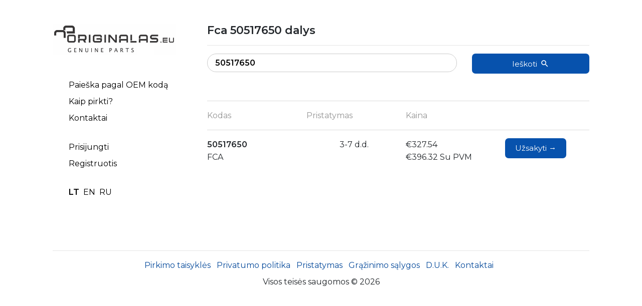

--- FILE ---
content_type: text/html; charset=UTF-8
request_url: https://originalas.eu/dalys/fca/50517650
body_size: 2735
content:
<!doctype html>
<html lang="en">
<head>
        <meta charset="utf-8">
    <meta name="viewport" content="width=device-width, initial-scale=1">

    <!-- CSRF Token -->
    <meta name="csrf-token" content="t6gBwZMWSLVQzpLSZLnVA40H1fcFpMbvAxUfKtpI">

    <title>Fca 50517650 dalys</title>

    <!-- Scripts -->
    <script src="https://originalas.eu/js/app.js" defer></script>

    <!-- Fonts -->
    <link rel="dns-prefetch" href="//fonts.gstatic.com">
    <link href="https://fonts.googleapis.com/css2?family=Montserrat:wght@100;200;300;400;500;600&display=swap" rel="stylesheet">
    <link rel="stylesheet" href="https://cdnjs.cloudflare.com/ajax/libs/font-awesome/5.14.0/css/all.min.css" integrity="sha512-1PKOgIY59xJ8Co8+NE6FZ+LOAZKjy+KY8iq0G4B3CyeY6wYHN3yt9PW0XpSriVlkMXe40PTKnXrLnZ9+fkDaog==" crossorigin="anonymous" />

    <!-- Styles -->
    <script src="https://cdnjs.cloudflare.com/ajax/libs/jquery/3.5.1/jquery.slim.min.js" integrity="sha256-4+XzXVhsDmqanXGHaHvgh1gMQKX40OUvDEBTu8JcmNs=" crossorigin="anonymous"></script>
    <link href="https://stackpath.bootstrapcdn.com/bootstrap/4.5.0/css/bootstrap.min.css" rel="stylesheet" integrity="sha384-9aIt2nRpC12Uk9gS9baDl411NQApFmC26EwAOH8WgZl5MYYxFfc+NcPb1dKGj7Sk" crossorigin="anonymous">
    <script src="https://stackpath.bootstrapcdn.com/bootstrap/4.5.0/js/bootstrap.min.js" integrity="sha384-OgVRvuATP1z7JjHLkuOU7Xw704+h835Lr+6QL9UvYjZE3Ipu6Tp75j7Bh/kR0JKI" crossorigin="anonymous"></script>
    <link href="https://originalas.eu/css/app1.1.css" rel="stylesheet">
</head>
<body>



<div class="container py-5">
    <div class="row">
      <div class="pb-5 col-lg-3 logo-field">
        <a href="https://originalas.eu">
          <img src="https://originalas.eu/img/logo.png" style="max-width:260px; width:100%;"/>
        </a>

        <script>
            $(document).ready(function(){
                $('#show').click(function() {
                  $('.responsiveMenu').toggle('slide');
                });
            });
        </script>

        <div class="responsiveButton" id="show">
            <i class="fas fa-align-justify"></i>
        </div>
        <div class="responsiveMenu">
          <ul class="pt-5 text-left list-navbar">
            <li class="pb-2">
              <a href="https://originalas.eu">Paieška pagal OEM kodą</a>
            </li>
                                                          <li class="pb-2">
                    <a href="https://originalas.eu/puslapis/kaip-pirkti" >Kaip pirkti?</a>
                </li>
                                              <li class="pb-2">
                    <a href="https://originalas.eu/puslapis/kontaktai-1" >Kontaktai</a>
                </li>
              



                            <li class="">
                <a href="https://originalas.eu/login">&nbsp;</a>
              </li>
              <li class="pb-2">
                <a href="https://originalas.eu/login">Prisijungti</a>
              </li>
              <li class="pb-2">
                <a href="https://originalas.eu/register">Registruotis</a>
              </li>


            
            <li class="pt-4 pb-4">
                <a href="https://originalas.eu/set_language?language=lt"  style="font-weight:bolder; color:black;" >LT</a>&nbsp;
                <a href="https://originalas.eu/set_language?language=en"  style="" >EN</a>&nbsp;
                <a href="https://originalas.eu/set_language?language=ru"  style="" >RU</a>
              </li>
          </ul>



                    </div>

      </div>
      <div class="col-lg-9 content-area">


        
        
        

        
    <h2>Fca 50517650 dalys</h2> 

    <hr/>

    <form method="GET" action="https://originalas.eu/paieska" accept-charset="UTF-8">
        <div class="row" style="padding-left:0; padding-right:0;">
            <div class="col-md-8">
                <input class="CSearch__input" placeholder="Įrašykite OEM kodą" required="required" style="width:100%; font-weight:bolder; padding:5px 15px 5px 15px; border-radius:25px; border:1px solid #ccc; margin-bottom:1rem;" name="OEM" type="text" value="50517650">
            </div>
            <div class="col-md-4">
                <button type="submit" class=" CButton" style="width:100%; padding-top:0px; height:40px;">
                    Ieškoti
                    <svg class="CButton__icon" width="24px" viewBox="0 0 24 24">
                        <defs/>
                        <path d="M15.5 14h-.79l-.28-.27C15.41 12.59 16 11.11 16 9.5 16 5.91 13.09 3 9.5 3S3 5.91 3 9.5 5.91 16 9.5 16c1.61 0 3.09-.59 4.23-1.57l.27.28v.79l5 4.99L20.49 19l-4.99-5zm-6 0C7.01 14 5 11.99 5 9.5S7.01 5 9.5 5 14 7.01 14 9.5 11.99 14 9.5 14z"/>
                        <path fill="none" d="M0 0h24v24H0z"/>
                    </svg>
                </button>
            </div>
       </div>
    </form>

    <br/>

    

    <div class="d-none d-md-block d-lg-block">
        <div class="searchHeader">
            <div class="row">
                <div class="col-md-3">
                    Kodas
                </div>
                <div class="col-md-3">
                    Pristatymas
                </div>
                <div class="col-md-3">
                    Kaina
                </div>
                <div class="col-md-3">
                    &nbsp;
                </div>
            </div>
        </div>
    </div>

                    <div class="searchResults">
            <div class="row">
                <div class="col-md-4">
                    
                        <b>50517650</b>

                    

                    <br/>
                    FCA
                </div>
                <div class="col-md-2">
                    3-7 d.d.
                </div>
                <div class="col-md-3">
                                        &euro;327.54<br>
                    &euro;396.32 Su PVM
                </div>
                <div class="col-md-3">
                    <a href="https://originalas.eu/to-cart/263752867" rel="nofollow" class="CButton">Užsakyti &#8594;</a>
                </div>
            </div>
        </div>

    


        <br/>
        <br/>
        <br/>



      </div>



    </div>
    <hr/>
        <div class="row">
          <div class="col-lg-12">
            <div class="copyright-list">
                                                                          <a href="https://originalas.eu/puslapis/pirkimo-pardavimo-taisykles" >Pirkimo taisyklės</a>&nbsp;&nbsp;
                                                            <a href="https://originalas.eu/puslapis/privatumo-politika" >Privatumo politika</a>&nbsp;&nbsp;
                                                            <a href="https://originalas.eu/puslapis/pristatymas" >Pristatymas</a>&nbsp;&nbsp;
                                                            <a href="https://originalas.eu/puslapis/grazinimo-salygos" >Grąžinimo sąlygos</a>&nbsp;&nbsp;
                                                            <a href="https://originalas.eu/puslapis/d-u-k" >D.U.K.</a>&nbsp;&nbsp;
                                                            <a href="https://originalas.eu/puslapis/kontaktai" >Kontaktai</a>&nbsp;&nbsp;
                
              </div>
          </div>
          <div class="col-lg-12 copyright-text">
            <p>Visos teisės saugomos © 2026</p>

          </div>
        </div>
  </div>

<!-- Global site tag (gtag.js) - Google Analytics -->
<script async src="https://www.googletagmanager.com/gtag/js?id=G-0C5B1TZ2KT"></script>
<script>
  window.dataLayer = window.dataLayer || [];
  function gtag(){dataLayer.push(arguments);}
  gtag('js', new Date());

  gtag('config', 'G-0C5B1TZ2KT');
</script>

</body>
</html>
